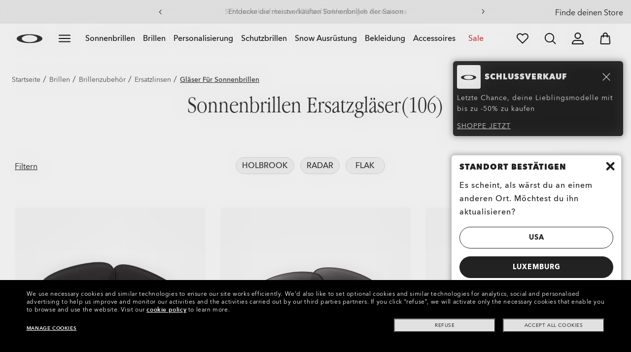

--- FILE ---
content_type: text/css
request_url: https://media.oakley.com/utility/components/push-notification/component-push-notification.css
body_size: 701
content:
:root {
	--boxShadow: 0 0 5px 0 rgba(0, 0, 0, 0.22);
	--background: #1f1f24;
	--backgroundBlurred: rgba(31,31,36,0.54);
	--border: transparent;
	--titleColor: #ffffff;
	--textColor: #ffffff;
	--ctaColor: #ffffff;
	--titleFontSize: 15px;
	--textFontSize: 14px;
	--textLineHeight: 1.4;
	--textLetterSpacing: 0;
	--boxPadding: 12px 26px 12px 13px;
	--closeTop: 6px;
	--closeRight: 10px;
	--closeWidth: 10px;
}

.ct_pushNotification {
	position: fixed;
	background: transparent;
	z-index: 100;
	cursor: pointer;
	/* top: 13%; */
	/* right: -100%; */
	border-radius: 7px;
	opacity: 0;
	box-shadow: var(--boxShadow);
	width: 350px;
	max-width: 95%;
	overflow: hidden;
	background: var(--background);

	/*position on desktop*/
	right : 1%;
	left : auto;
	top : 115px;
	/* top : 270px; holiday */
	bottom : auto;
	transform: translateX(200%);
}

@media screen and (max-width: 767px) {
	.ct_pushNotification {
		border-radius: 5px;
		/* left: 0; */
		/* right: -100%; */
		/* top: 120px; */
		margin: 0 auto;
		/*position on mobile*/
		right : 0;
		left : 0;
		top : 120px;
		/* top : 270px; holiday */
		bottom : auto;
		transform: translateX(200%);
	}
}

@supports (-webkit-backdrop-filter: none) or (backdrop-filter: none) {
	.ct_pushNotification--blurred {
		-webkit-backdrop-filter: blur(10px);
		backdrop-filter: blur(10px);
		background: var(--backgroundBlurred);
	}
}

.ct_pushNotification__close {
	position: absolute;
	top: var(--closeTop);
	right: var(--closeRight);
	cursor: pointer;
}

.ct_pushNotification__close img {
	max-width: var(--closeWidth);
	height: auto;
}

.ct_pushNotification__content {
	padding: var(--boxPadding);
	border-radius: 7px;
	display: flex;
	flex-flow: row;
	justify-content: space-between;
	border: 2px solid var(--border);
	width: 100%;
}

.ct_pushNotification__content__logo {
	padding: 0px 10px 0 0;
}

.ct_pushNotification__content__logo img {
	max-width: 40px;
	height: auto;
}

.ct_pushNotification__content__text {
	flex-grow: 1;
}

.ct_pushNotification__content__text h3 {
	font-size: var(--titleFontSize);
	margin-bottom: 7px;
	line-height: 1;
	color: var(--titleColor);
	margin: 0;
	text-transform: uppercase;
	display: flex;
	flex-flow: row;
	justify-content: flex-start;
	align-items: center;
	width: 100%;
}

.ct_pushNotification__content__text h3 img {
	margin-right: 10px;
	max-width: 40px;
	height: auto;
}

.ct_pushNotification__content__text p {
	font-size: var(--textFontSize);
	line-height: var(--textLineHeight);
	letter-spacing: var(--textLetterSpacing);
	color: var(--textColor);
	margin-top: 10px;
	width: 100%;
}
.ct_pushNotification__content__text__cta {
	cursor: pointer;
	color: var(--ctaColor);
	font-size: var(--textFontSize);
	line-height: var(--textLineHeight);
	letter-spacing: var(--textLetterSpacing);
	font-weight: 600;
	text-decoration-line: underline;
	width: 100%;
}

--- FILE ---
content_type: text/javascript;charset=UTF-8
request_url: https://www.oakley.com/_ui/dist/scripts/modules/back-to-top.js?v=2026-01-18
body_size: 123
content:
"use strict";define(["debounce"],function(o){return{elements:{backToTop:".back-to-top"},init:function(o){this.bind(o)},bind:function(o){$("body").on("click touchstart",this.elements.backToTop,$.proxy(this.scrollToTop,this)),$(window).on("scroll resize orientationChanged",$.proxy(this.toggleVisibility,this,o))},toggleVisibility:function(o,e){var t=$(document).scrollTop(),s=t+$(window).height(),i=$(o).outerHeight()+$(o).offset().top,n="fixed",l="bottom";1400<t?s<i?$(this.elements.backToTop).fadeIn().addClass(n).removeClass(l).removeClass("off"):$(this.elements.backToTop).addClass(l).removeClass(n):$(this.elements.backToTop).fadeOut().addClass("off").removeClass(l)},scrollToTop:function(o){o.preventDefault(),$("html,body").animate({scrollTop:0})}}});

--- FILE ---
content_type: application/javascript; charset=utf-8
request_url: https://visitor-service-eu-west-1.tealiumiq.com/luxottica/oakley/019bcfa84acb000f5c1c7e4483e50009f0055097007e8?callback=utag.ut%5B%22writevaoakley%22%5D&rnd=1768715474120
body_size: 392
content:
utag.ut["writevaoakley"]({"metrics":{"22":1.0,"15":1.0,"28":1.0,"29":1.0,"21":1.0},"dates":{"23":1768715473198},"properties":{"5904":"oakley","9007":"false","17":"https://www.oakley.com/de-lu/category/accessoires/brillen/ersatzglaeser/sonnenbrillen","profile":"oakley","5898":"019bcfa84acb000f5c1c7e4483e50009f0055097007e8","5900":"Mac desktop","account":"luxottica","5903":"luxottica","8948":"019bcfa84acb000f5c1c7e4483e50009f0055097007e8"},"current_visit":{"metrics":{"12":0.0,"8177":0.0,"7":1.0,"80":0.0,"8175":0.06},"dates":{"11":1768715473198,"5906":1768715473198,"5799":1768715473198,"10":1768715473198},"properties":{"44":"Chrome","45":"Mac OS X","5791":"de","46":"Mac desktop","47":"browser","48":"Chrome","5793":"de_LU","5783":"EUR","5785":"5a9e8736-6370-47f4-9ba8-3f9e48a54b08","7281":"true","5905":"1768715471565","5808":"LU","5":"https://www.oakley.com/de-lu/category/accessoires/brillen/ersatzglaeser/sonnenbrillen","5902":"LU","5749":"4619"},"flags":{"14":true},"property_sets":{"49":["Chrome"],"50":["Mac OS X"],"51":["Mac desktop"],"52":["browser"],"53":["Chrome"]}},"badges":{"32":true}});

--- FILE ---
content_type: text/javascript;charset=UTF-8
request_url: https://www.oakley.com/_ui/dist/scripts/modules/category/oo-tree-item.js?v=2026-01-18
body_size: 747
content:
"use strict";define([],function(){return{init:function(){this.watchEvents(this),this.setColumnWidth(),this.setColumnPosition(),this.checkSelected()},watchEvents:function(e){var t=$(".category_tree__button"),i="visible",c="activeCategory";function r(){e.setColumnPosition()}function o(e){var t,r=$(".category_tree__dropdown."+i),o=e.data("element"),a=$("[data-child-element ="+o+" ]");if(e.hasClass(c))l();else{$(".category_tree__outer_wrapper").addClass("open"),$(".category_tree__outer_wrapper .activeCategory").removeClass(c),e.addClass(c),r.removeClass(i),a.addClass(i),t=a.height()+20,$(".category_tree__button:not(.activeCategory)").addClass("notActive"),a.parent().height(t);var n=t+28;if(window.matchMedia("all and (max-width: 991px)").matches){n+=80,$(".category_tree__outer_wrapper.open").height(n);var s=e.position().left-10;e.closest(".category_tree__outer_wrapper").find(".category_tree__wrapper").scrollLeft(s)}else n+=80,$(".category_tree__outer_wrapper.open").height(n)}}t.on("mouseenter",function(e){if(e.preventDefault(),$("html").hasClass("no-touch")){if($(this).hasClass(c))return void l();o($(this))}}).on("mouseleave",function(){0==$(".category_tree__dropdown:hover").length&&l()}).on("click",function(e){e.preventDefault(),o($(this))}),$(".category_tree__outer_dropdown").on("mouseleave",function(){l()}),$(".category_tree__wrapper").on("scroll",function(){setTimeout(r(),500)}),$(window).resize(function(){setTimeout(r(),200)});var a=$(".category_tree__wrapper"),n=$(".prev-category"),s=$(".next-category");function l(){$(".category_tree__dropdown."+i).removeClass(i),$(".category_tree__outer_wrapper ."+c).each(function(){$(this).removeClass(c)}),$(".category_tree__outer_wrapper").removeClass("open"),$(".category_tree__button").removeClass("notActive"),$(".category_tree__outer_dropdown").height(0),window.matchMedia("all and (max-width: 991px)").matches?$(".category_tree__outer_wrapper").height(90):$(".category_tree__outer_wrapper").height(78)}0===a.scrollLeft()&&n.addClass("disabled"),a[0].clientWidth===a[0].scrollWidth&&s.addClass("disabled"),s.click(function(e){e.preventDefault();var t=a.scrollLeft()+200;0<=t&&n.removeClass("disabled"),t>=a[0].scrollWidth-a[0].clientWidth&&s.addClass("disabled"),a.scrollLeft(t)}),n.click(function(e){e.preventDefault();var t=a.scrollLeft()-200;t<=0&&(t=0,$(this).addClass("disabled")),t<a[0].scrollWidth-a[0].clientWidth&&s.removeClass("disabled"),a.scrollLeft(t)})},setColumnWidth:function(){var e=$(".category_tree__wrapper li").outerWidth();if($(".category_tree__dropdown").width(e),window.matchMedia("all and (max-width: 991px)").matches){var t=$(".category_tree__wrapper .view-all");if(0<t.length){var r=$(window).width()-t.innerWidth()-56;t.css("margin-right",r)}}},setColumnPosition:function(){$(".category_tree__wrapper .category_tree__button").each(function(){var e=$(this),t=e.data("element"),r=e.offset().left-50;$("[data-child-element="+t+"]").css({left:r})})},checkSelected:function(){1<$(".category_tree__content .selected").length&&($(".category_tree__content .viewAll.selected").removeClass("selected"),$(".category_tree__content .secondLevel.selected").siblings(".selected").removeClass("selected"))}}});